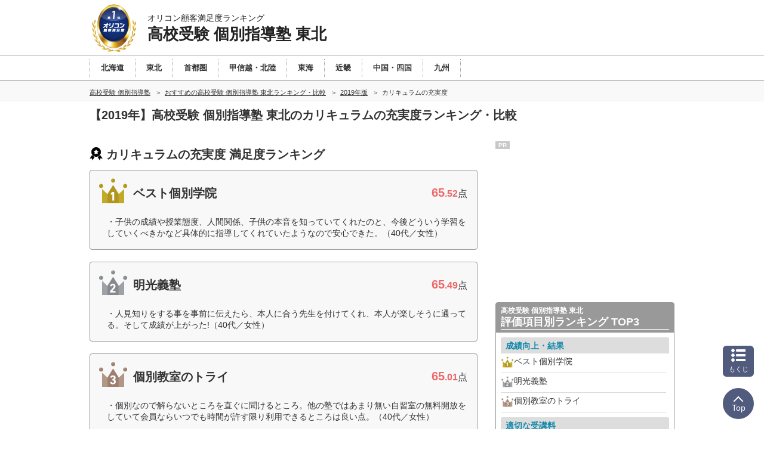

--- FILE ---
content_type: text/html; charset=Shift_JIS
request_url: https://juken.oricon.co.jp/rank-highschool-individual/tohoku/2019/evaluation-item/curriculum.html
body_size: 18124
content:
<!-- 2026-01-19 05 --><!DOCTYPE html><html lang="ja"><head prefix='og: http://ogp.me/ns# fb: http://ogp.me/ns/fb# website: http://ogp.me/ns/website#'><meta charset="shift_jis"><meta http-equiv="X-UA-Compatible" content="IE=edge,chrome=1"><meta name="viewport" content="width=device-width, initial-scale=1.0"><meta name="keywords" content="カリキュラムの充実度,高校受験 個別指導塾 東北,比較,ランキング,口コミ"><title>2019年 カリキュラムの充実度｜高校受験 個別指導塾 東北ランキング オリコン顧客満足度調査</title><meta name="description" content="日本最大級の調査規模【2019年オリコン顧客満足度ランキング】調査企業21社・実際の利用者590人に調査。ユーザーに選ばれた満足度の高い高校受験 個別指導塾 東北カリキュラムの充実度とは？高校受験 個別指導塾 東北を選ぶ前にクチコミや評判を比較しよう！"><meta property="og:type" content="website"><meta property="og:locale" content="ja_JP"><meta property="og:site_name" content="オリコン顧客満足度ランキング"><meta property="og:title" content="2019年 カリキュラムの充実度｜高校受験 個別指導塾 東北ランキング オリコン顧客満足度調査"><meta property="og:description" content="日本最大級の調査規模【2019年オリコン顧客満足度ランキング】調査企業21社・実際の利用者590人に調査。ユーザーに選ばれた満足度の高い高校受験 個別指導塾 東北カリキュラムの充実度とは？高校受験 個別指導塾 東北を選ぶ前にクチコミや評判を比較しよう！"><meta property="og:url" content="https://juken.oricon.co.jp/rank-highschool-individual/tohoku/2019/evaluation-item/curriculum.html"><meta property="og:image" content="https://life-cdn.oricon.co.jp/img/ranking-logo-sns.png" /><link rel="icon" href="/favicon.ico"><meta http-equiv="x-dns-prefetch-control" content="on">
<link rel="dns-prefetch" href="//www.googletagmanager.com" >
<link rel="dns-prefetch" href="//www.googletagservices.com" >
<link rel="dns-prefetch" href="//s.yimg.jp" >
<link rel="dns-prefetch" href="//contents.oricon.co.jp" >
<link rel="dns-prefetch" href="//life-cdn.oricon.co.jp">
<link rel="dns-prefetch" href="//google-analytics.com">
<link rel="dns-prefetch" href="//bs.nakanohito.jp" >
<link rel="dns-prefetch" href="//d-track.send.microad.jp">
<link rel="canonical" href="https://juken.oricon.co.jp/rank-highschool-individual/tohoku/2019/evaluation-item/curriculum.html"><link rel="stylesheet" type="text/css" href="//life-cdn.oricon.co.jp/css/common/normalize.css" media="all"><link rel="stylesheet" type="text/css" href="//life-cdn.oricon.co.jp/css/common/common.css" media="all"><link rel="stylesheet" type="text/css" href="//life-cdn.oricon.co.jp/css/common/ranking-index.css" media="all"><link rel="stylesheet" type="text/css" href="//life-cdn.oricon.co.jp/css/common/ranking-side.css" media="all"><link rel="stylesheet" type="text/css" href="//life-cdn.oricon.co.jp/css/common/ranking-tab-menu.css" media="all"><link rel="stylesheet" type="text/css" href="//life-cdn.oricon.co.jp/css/common/ranking-index-compact.css" media="all"><link rel="stylesheet" type="text/css" href="//life-cdn.oricon.co.jp/css/unify-design/ranking.css?upd=3" media="all"><link rel="stylesheet" href="https://life-cdn.oricon.co.jp/css/ranking/nova.css?upd=27"><link rel="stylesheet" href="https://life-cdn.oricon.co.jp/css/ranking/eclipse.css?upd=25" media="print" onload="this.media='all'"><noscript><link rel="stylesheet" href="https://life-cdn.oricon.co.jp/css/ranking/eclipse.css?upd=25"></noscript><link rel="stylesheet" type="text/css" href="//juken-cdn.oricon.co.jp/rank-highschool-individual/css/layout.css?upd=27" media="all"><script type="text/javascript" src="//life-cdn.oricon.co.jp/js/common/jquery-1.10.2.min.js"></script><script type="text/javascript" src="//life-cdn.oricon.co.jp/js/common/jquery.matchHeight-min.js"></script><script type="text/javascript" src="//life-cdn.oricon.co.jp/js/unify-design/common-compact-tab-menu.js?upd=1" charset="utf-8"></script><!--[if lt IE 9]><script src="//life-cdn.oricon.co.jp/js/common/html5shiv.min.js"></script><script src="//life-cdn.oricon.co.jp/js/common/selectivizr-min.js"></script><![endif]--><script type="text/javascript" src="//life-cdn.oricon.co.jp/js/common/ranking-common.js?upd=1" charset="utf-8"></script><script>var hash = '';</script><script type="text/javascript">

  var _gaq = _gaq || [];
  _gaq.push(['_setAccount', 'UA-33084508-17']);
  _gaq.push(['_trackPageview']);

  (function() {
    var ga = document.createElement('script'); ga.type = 'text/javascript'; ga.async = true;
    ga.src = ('https:' == document.location.protocol ? 'https://ssl' : 'http://www') + '.google-analytics.com/ga.js';
    var s = document.getElementsByTagName('script')[0]; s.parentNode.insertBefore(ga, s);
  })();

</script>

<!-- Google Tag Manager -->
<script>
var ua = navigator.userAgent;
var deviceType = (function(){
    if(ua.indexOf('iPhone') > 0 || ua.indexOf('iPod') > 0 || ua.indexOf('Android') > 0 && ua.indexOf('Mobile') > 0){
        return 'SP';
    }else if(ua.indexOf('iPad') > 0 || ua.indexOf('Android') > 0){
        return 'PC'; // tablet
    }else{
        return 'PC';
    }
})();
if(typeof hash == "undefined" ) var hash = '';
if(typeof rcd == "undefined" ) var rcd = null;
if(typeof asn == "undefined" ) var asn = null;

dataLayer = [{
 'media':'Life',
 'pagetype':'PC',
 'devicetype':deviceType,
 'contentId': null,
 'subContentId': null,
 'subCategory': null,
 'KeyCSSiteCategory':null,
 'KeyGenre': 'rank-highschool-individual/tohoku',
 'KeyType': 'RankingSub',
 'KeySearchLP': 'false',
 'KeyClientflg': null,
 'videoNews': null,
 'author': null,
 'openDate': null,
 'userAgent':ua,
 'hash' : hash,
 'rcd' : rcd,
 'asn' : asn
}];
</script>


<noscript><iframe src="//www.googletagmanager.com/ns.html?id=GTM-KQ5M3J"
height="0" width="0" style="display:none;visibility:hidden"></iframe></noscript>
<script>(function(w,d,s,l,i){w[l]=w[l]||[];w[l].push({'gtm.start':
new Date().getTime(),event:'gtm.js'});var f=d.getElementsByTagName(s)[0],
j=d.createElement(s),dl=l!='dataLayer'?'&l='+l:'';j.async=true;j.src=
'//www.googletagmanager.com/gtm.js?id='+i+dl;f.parentNode.insertBefore(j,f);
})(window,document,'script','dataLayer','GTM-KQ5M3J');</script>
<!-- End Google Tag Manager -->

<!-- microad -->
<script type="text/javascript" class="microad_blade_track">
<!--
var microad_blade_jp = microad_blade_jp || { 'params' : new Array(), 'complete_map' : new Object() };
(function() {
var param = {'co_account_id' : '13844', 'group_id' : '', 'country_id' : '1', 'ver' : '2.1.0'};
microad_blade_jp.params.push(param);

var src = (location.protocol == 'https:')
? 'https://d-track.send.microad.jp/js/blade_track_jp.js' : 'http://d-cache.microad.jp/js/blade_track_jp.js';

var bs = document.createElement('script');
bs.type = 'text/javascript'; bs.async = true;
bs.charset = 'utf-8'; bs.src = src;

var s = document.getElementsByTagName('script')[0];
s.parentNode.insertBefore(bs, s);
})();
-->
</script>
<!-- /microad -->

<!-- YDN sitegeneraltag -->
<script async src="https://s.yimg.jp/images/listing/tool/cv/ytag.js"></script>
<script>
window.yjDataLayer = window.yjDataLayer || [];
function ytag() { yjDataLayer.push(arguments); }
ytag({"type":"ycl_cookie"});
ytag({
  "type":"yjad_retargeting",
  "config":{
    "yahoo_retargeting_id": "D43W4ZO7A8",
    "yahoo_retargeting_label": ""
    /*,
    "yahoo_retargeting_page_type": "",
    "yahoo_retargeting_items":[
      {item_id: '', category_id: '', price: '', quantity: ''}
    ]*/
  }
});
</script>
<!-- /YDN sitegeneraltag -->
<script type="application/ld+json">{"@context": "https://schema.org","@type": "CreativeWork","name": "2019年 カリキュラムの充実度｜高校受験 個別指導塾 東北ランキング オリコン顧客満足度調査","alternateName": "オリコン顧客満足度ランキング","mainEntityOfPage": {"@type": "WebPage","@id": "https://juken.oricon.co.jp/rank-highschool-individual/tohoku/2019/evaluation-item/curriculum.html","reviewedBy": {"@type": "Person","name": "鈴木秀男","sameAs": "https://lab.ae.keio.ac.jp/~suzuki_lab/"}},"headline": "2019年 カリキュラムの充実度｜高校受験 個別指導塾 東北ランキング オリコン顧客満足度調査","image": {"@type": "ImageObject","url": "https://life.oricon.co.jp/img/cs_logo_sns.gif","width": 200,"height": 200},"publisher": {"@type": "Organization","name": "株式会社oricon ME","logo": {"@type": "ImageObject","url": "https://life.oricon.co.jp/img/cs_logo_sns.gif","width": 200,"height": 200}},"author": {"@type": "Person","name": "-"},"description": "日本最大級の調査規模【2019年オリコン顧客満足度ランキング】調査企業21社・実際の利用者590人に調査。ユーザーに選ばれた満足度の高い高校受験 個別指導塾 東北カリキュラムの充実度とは？高校受験 個別指導塾 東北を選ぶ前にクチコミや評判を比較しよう！"}</script><script type="application/ld+json">{"@context": "https://schema.org","@type": "BreadcrumbList","itemListElement": [{"@type": "ListItem","position": 1,"name": "オリコン顧客満足度ランキング","item": "https://life.oricon.co.jp/"},{"@type": "ListItem","position": 2,"name": "高校受験 個別指導塾ランキング・比較","item": "https://juken.oricon.co.jp/rank-highschool-individual/"},{"@type": "ListItem","position": 3,"name": "おすすめの高校受験 個別指導塾 東北ランキング・比較","item": "https://juken.oricon.co.jp/rank-highschool-individual/tohoku/"},{"@type": "ListItem","position": 4,"name": "2019年版","item": "https://juken.oricon.co.jp/rank-highschool-individual/tohoku/2019/"},{"@type": "ListItem","position": 5,"name": "高校受験 個別指導塾 東北のカリキュラムの充実度ランキング・口コミ情報","item": "https://juken.oricon.co.jp/rank-highschool-individual/tohoku/2019/evaluation-item/curriculum.html"}]}</script><script type="application/ld+json">{"@context": "https://schema.org","@type": "ItemList","itemListOrder": "https://schema.org/ItemListOrderDescending","name": "高校受験 個別指導塾 東北 カリキュラムの充実度 オリコン顧客満足度ランキング","url": "https://juken.oricon.co.jp/rank-highschool-individual/tohoku/evaluation-item/curriculum.html","itemListElement": [{"@type": "ListItem","position": 1,"url": "https://juken.oricon.co.jp/rank-highschool-individual/tohoku/company/best-kobetsu/","name": "1位 ベスト個別学院","description": "高校受験を対象とする個別指導塾に通年通学している（したことのある）現役中学生/高校生の保護者590人による、高校受験 個別指導塾 東北別 比較・評判の内、ベスト個別学院を選んだ利用者の声や各項目の得点を紹介。"},{"@type": "ListItem","position": 2,"url": "https://juken.oricon.co.jp/rank-highschool-individual/tohoku/company/meikogijuku/","name": "2位 明光義塾","description": "高校受験を対象とする個別指導塾に通年通学している（したことのある）現役中学生/高校生の保護者590人による、高校受験 個別指導塾 東北別 比較・評判の内、明光義塾を選んだ利用者の声や各項目の得点を紹介。"},{"@type": "ListItem","position": 3,"url": "https://juken.oricon.co.jp/rank-highschool-individual/tohoku/company/kobekyo/","name": "3位 個別教室のトライ","description": "高校受験を対象とする個別指導塾に通年通学している（したことのある）現役中学生/高校生の保護者590人による、高校受験 個別指導塾 東北別 比較・評判の内、個別教室のトライを選んだ利用者の声や各項目の得点を紹介。"},{"@type": "ListItem","position": 4,"url": "https://juken.oricon.co.jp/rank-highschool-individual/tohoku/company/eichikan/","name": "4位 英智個別指導スクール","description": "高校受験を対象とする個別指導塾に通年通学している（したことのある）現役中学生/高校生の保護者590人による、高校受験 個別指導塾 東北別 比較・評判の内、英智個別指導スクールを選んだ利用者の声や各項目の得点を紹介。"},{"@type": "ListItem","position": 5,"url": "https://juken.oricon.co.jp/rank-highschool-individual/tohoku/company/navi/","name": "5位 ナビ個別指導学院","description": "高校受験を対象とする個別指導塾に通年通学している（したことのある）現役中学生/高校生の保護者590人による、高校受験 個別指導塾 東北別 比較・評判の内、ナビ個別指導学院を選んだ利用者の声や各項目の得点を紹介。"}]}</script></head><body class="layout-2col ranking-page rank-highschool-individual_tohoku rank-juken has_index has_parent archive dir-evaluation-item"><script>
var GPT_Setting_Level = 'Ranking';
var GPT_Setting_KeyDomain = ['juken.oricon.co.jp'];
var GPT_Setting_KeyGenre = ['rank-highschool-individual/tohoku'];
var GPT_Setting_KeyType = ['RankingSub'];
var GPT_Setting_KeySearchLP = ['false'];
var GPT_Setting_KeyCSSiteCategory = ['null'];
var GPT_Setting_KeyClientflg = ['null'];
</script>
<script async='async' src='https://www.googletagservices.com/tag/js/gpt.js'></script>
<script>
  var googletag = googletag || {};
  googletag.cmd = googletag.cmd || [];
</script>

<script>

  var GPT_Setting_KeyDevice = ['PC'];

  if(typeof GPT_Setting_KeyCSSiteCategory == "undefined") var GPT_Setting_KeyCSSiteCategory = null;
  if(typeof GPT_Setting_KeyClientflg == "undefined") var GPT_Setting_KeyClientflg = null;
  
  googletag.cmd.push(function() {
    googletag.defineSlot('/90608236/div-gpt-ad-CS-PC-' + GPT_Setting_Level + '-BigBanner-1', [[728, 90], [970, 250]], 'div-gpt-ad-CS-PC-BigBanner-1').setTargeting('KeySlot', ['PC-BigBanner']).addService(googletag.pubads());
    googletag.defineSlot('/90608236/div-gpt-ad-CS-PC-' + GPT_Setting_Level + '-GateLeft-1', [160, 600], 'div-gpt-ad-CS-PC-GateLeft-1').setTargeting('KeySlot', ['PC-GateLeft']).addService(googletag.pubads());
    googletag.defineSlot('/90608236/div-gpt-ad-CS-PC-' + GPT_Setting_Level + '-GateRight-1', [160, 600], 'div-gpt-ad-CS-PC-GateRight-1').setTargeting('KeySlot', ['PC-GateRight']).addService(googletag.pubads());
    googletag.defineSlot('/90608236/div-gpt-ad-CS-PC-' + GPT_Setting_Level + '-Rectangle1-1', [[250, 250], [300, 250]], 'div-gpt-ad-CS-PC-Rectangle1-1').setTargeting('KeySlot', ['PC-Rectangle1']).addService(googletag.pubads());
    googletag.defineSlot('/90608236/div-gpt-ad-CS-PC-' + GPT_Setting_Level + '-Rectangle2-1', [[250, 250], [300, 250]], 'div-gpt-ad-CS-PC-Rectangle2-1').setTargeting('KeySlot', ['PC-Rectangle2']).addService(googletag.pubads());
    googletag.defineSlot('/90608236/div-gpt-ad-CS-PC-' + GPT_Setting_Level + '-Rectangle3-1', [[250, 250], [300, 250]], 'div-gpt-ad-CS-PC-Rectangle3-1').setTargeting('KeySlot', ['PC-Rectangle3']).addService(googletag.pubads());
    googletag.defineSlot('/90608236/div-gpt-ad-CS-PC-' + GPT_Setting_Level + '-Rectangle4-1', [[250, 250], [300, 250]], 'div-gpt-ad-CS-PC-Rectangle4-1').setTargeting('KeySlot', ['PC-Rectangle4']).addService(googletag.pubads());
    googletag.pubads().enableSingleRequest();
    googletag.pubads().setTargeting('KeyType', GPT_Setting_KeyType).setTargeting('KeyGenre', GPT_Setting_KeyGenre).setTargeting('KeyDomain', GPT_Setting_KeyDomain).setTargeting('KeySearchLP', GPT_Setting_KeySearchLP).setTargeting('KeyDevice', GPT_Setting_KeyDevice).setTargeting('KeyCSSiteCategory', GPT_Setting_KeyCSSiteCategory).setTargeting('KeyClientflg', GPT_Setting_KeyClientflg);
    googletag.enableServices();
  });
</script>

<!-- /90608236/CS-PC-GateLeft -->
<div class="side-long-banner" style="height:600px; width:160px; position:fixed; top:0px; z-index:10001; margin-top:0px; visibility:visible; right:50%; margin-right: 496px; text-align: right; display: none;">
<div id="div-gpt-ad-CS-PC-GateLeft-1" >
<script>
googletag.cmd.push(function() { googletag.display('div-gpt-ad-CS-PC-GateLeft-1'); });
</script>
</div>
</div>

<script>
$(function() {
	var topBtn = $('.side-long-banner');	
	topBtn.hide();
	$(window).scroll(function () {
		if ($(this).scrollTop() > 50) {
			topBtn.fadeIn();
		} else {
			topBtn.fadeOut();
		}
	});
});
</script>
<!-- /90608236/CS-PC-GateRight -->
<div class="side-long-banner" style="height:600px; width:160px; position:fixed; top:0px; z-index:10001; margin-top:0px; visibility:visible; left:50%; margin-left: 496px; text-align: left; display: none;">
	<div id="div-gpt-ad-CS-PC-GateRight-1" >
	<script>
	googletag.cmd.push(function() { googletag.display('div-gpt-ad-CS-PC-GateRight-1'); });
	</script>
	</div>
	</div>
	
	<script>
	$(function() {
		var topBtn = $('.side-long-banner');	
		topBtn.hide();
		$(window).scroll(function () {
			if ($(this).scrollTop() > 50) {
				topBtn.fadeIn();
			} else {
				topBtn.fadeOut();
			}
		});
	});
	</script><div id="floating-header"><header id="header"><div class="inner"><div id="logo"><a href="https://life.oricon.co.jp/"><img src="https://life-cdn.oricon.co.jp/img/common/logo-header-csr.png" alt="オリコン顧客満足度ランキング"></a></div><div class="current"><a href="https://juken.oricon.co.jp/rank-highschool-individual/tohoku/"><p class="global-header-copy">オリコン顧客満足度ランキング</p><p class="global-header-ranking-name">高校受験 個別指導塾 東北</p></a></div></div></header><nav id="global-nav"><ul class="parent" style="text-align:left;"><li><a href="/rank-highschool-individual/hokkaido/2019/"><span style="padding: 0 18px;">北海道</span></a></li><li><a href="/rank-highschool-individual/tohoku/2019/"><span style="padding: 0 18px;">東北</span></a></li><li><a href="/rank-highschool-individual/syutoken/2019/"><span style="padding: 0 18px;">首都圏</span></a></li><li><a href="/rank-highschool-individual/koshinetsu-hokuriku/2019/"><span style="padding: 0 18px;">甲信越・北陸</span></a></li><li><a href="/rank-highschool-individual/tokai/2019/"><span style="padding: 0 18px;">東海</span></a></li><li><a href="/rank-highschool-individual/kinki/2019/"><span style="padding: 0 18px;">近畿</span></a></li><li><a href="/rank-highschool-individual/chugoku-shikoku/2019/"><span style="padding: 0 18px;">中国・四国</span></a></li><li><a href="/rank-highschool-individual/kyusyu/2019/"><span style="padding: 0 18px;">九州</span></a></li></ul></nav><div class="header-breadcrumb"><nav class="breadcrumb-list-box"><ol class="breadcrumb-list"><li><a href="https://juken.oricon.co.jp/rank-highschool-individual/"><span>高校受験 個別指導塾</span></a></li><li><a href="https://juken.oricon.co.jp/rank-highschool-individual/tohoku/"><span>おすすめの高校受験 個別指導塾 東北ランキング・比較</span></a></li><li><a href="https://juken.oricon.co.jp/rank-highschool-individual/tohoku/2019/"><span>2019年版</span></a></li><li><span>カリキュラムの充実度</span></li></ol></nav></div></div><div class="header-ranking-detail"><!-- top/ranking-title --><h1 class="ranking-title">【2019年】高校受験 個別指導塾 東北のカリキュラムの充実度ランキング・比較</h1></div><div class="contents"><div class="main-contents"><header class="ranking-header"><h2>カリキュラムの充実度 満足度ランキング</h2></header><section class="ranking" id="ranking-rankin"><article class="ranking-box no-client best-kobetsu archive" itemprop="itemListElement" itemscope itemtype="http://schema.org/ListItem" id="company-best-kobetsu"><header class="box-header archive"><div class="box-left"><p class="icon"><img src="https://life-cdn.oricon.co.jp/img/common/icon-rank-gold.png" class="crown" width="52" height="52" alt="1位"></p><h3 itemprop="name">ベスト個別学院</h3></div><div class="box-right"><p class="score-point"><strong><span>65</span>.52</strong>点</p></div></header><div class="box-voice"><div class="box-voice-txt"><p>子供の成績や授業態度、人間関係、子供の本音を知っていてくれたのと、今後どういう学習をしていくべきかなど具体的に指導してくれていたようなので安心できた。（40代／女性）</p></div></div></article><article class="ranking-box no-client meikogijuku archive" itemprop="itemListElement" itemscope itemtype="http://schema.org/ListItem" id="company-meikogijuku"><header class="box-header archive"><div class="box-left"><p class="icon"><img src="https://life-cdn.oricon.co.jp/img/common/icon-rank-silver.png" class="crown" width="52" height="52" alt="2位"></p><h3 itemprop="name">明光義塾</h3></div><div class="box-right"><p class="score-point"><strong><span>65</span>.49</strong>点</p></div></header><div class="box-voice"><div class="box-voice-txt"><p>人見知りをする事を事前に伝えたら、本人に合う先生を付けてくれ、本人が楽しそうに通ってる。そして成績が上がった!（40代／女性）</p></div></div></article><article class="ranking-box no-client kobekyo archive" itemprop="itemListElement" itemscope itemtype="http://schema.org/ListItem" id="company-kobekyo"><header class="box-header archive"><div class="box-left"><p class="icon"><img src="https://life-cdn.oricon.co.jp/img/common/icon-rank-bronze.png" class="crown" width="52" height="52" alt="3位"></p><h3 itemprop="name">個別教室のトライ</h3></div><div class="box-right"><p class="score-point"><strong><span>65</span>.01</strong>点</p></div></header><div class="box-voice"><div class="box-voice-txt"><p>個別なので解らないところを直ぐに聞けるところ。他の塾ではあまり無い自習室の無料開放をしていて会員ならいつでも時間が許す限り利用できるところは良い点。（40代／女性）</p></div></div></article><article class="ranking-box no-client eichikan archive" itemprop="itemListElement" itemscope itemtype="http://schema.org/ListItem" id="company-eichikan"><header class="box-header archive"><div class="box-left"><p class="icon"><img src="https://life-cdn.oricon.co.jp/img/common/icon-rank04.png" width="26" height="26" alt="4位"></p><h3 itemprop="name">英智個別指導スクール</h3></div><div class="box-right"><p class="score-point"><strong><span>62</span>.44</strong>点</p></div></header><div class="box-voice"><div class="box-voice-txt"><p>マンツーマンでの授業なので、わからない点は直ぐに聞くことができる。通塾の予定の変更等、臨機応変に対応してもらえる。（40代／女性）</p></div></div></article><article class="ranking-box no-client navi archive" itemprop="itemListElement" itemscope itemtype="http://schema.org/ListItem" id="company-navi"><header class="box-header archive"><div class="box-left"><p class="icon"><img src="https://life-cdn.oricon.co.jp/img/common/icon-rank05.png" width="26" height="26" alt="5位"></p><h3 itemprop="name">ナビ個別指導学院</h3></div><div class="box-right"><p class="score-point"><strong><span>58</span>.98</strong>点</p></div></header><div class="box-voice"><div class="box-voice-txt"><p>講師の先生、塾長共に子どものことをわかっており、適切なアドバイスをもらうことができた。またその子にあった、講師の先生をつけてくれ、子どもも安心して行くことができた。（40代／女性）</p></div></div></article></section><!-- ranking annotation -->
<div class="footer-ranking-public-st" id="ranking-overview"><p>オリコンランキングは、株式会社オリコンを前身企業に1967年よりスタート。2006年からは顧客満足度調査を開始。高校受験 個別指導塾 東北は、2018年よりランキングを発表しています。</p></div><section class="summary-box"><div class="summary-text"><p>オリコン顧客満足度調査では、実際にサービスを利用した<span class="txt-bold">590</span>人にアンケート調査を実施。<br />満足度に関する回答を基に、調査企業<span class="txt-bold">21</span>社を対象にした「<span class="txt-bold">高校受験 個別指導塾 東北</span>」ランキングを発表しています。<br /><br />総合満足度だけでなく、様々な切り口から「<span class="txt-bold">高校受験 個別指導塾 東北</span>」を評価。さらに回答者の口コミや評判といった、実際のユーザーの声も掲載しています。<br /><br />サービス検討の際、“ユーザー満足度”からも比較することで「<span class="txt-bold">高校受験 個別指導塾 東北</span>」選びにお役立てください。</p></div></section><style>.sort-nav {margin-top: 36px;}.sort-nav .intro-text {margin-top: 5px; font-size: 13px;}</style><div class="sort-nav sub-content" id="sort-nav"><h2>項目別ランキング一覧</h2><p class="intro-text">高校受験 個別指導塾 東北の顧客満足度を項目別に並び替えて比較することが出来ます。</p><table><tr><th>TOP</th><td><span><a href="/rank-highschool-individual/tohoku/2019/">総合ランキング</a></span></td></tr><tr><th style="white-space:nowrap;">評価項目別<br />ランキング</th><td><span><a href="/rank-highschool-individual/tohoku/2019/evaluation-item/result.html">成績向上・結果</a></span><span><a href="/rank-highschool-individual/tohoku/2019/evaluation-item/cost.html">適切な受講料</a></span><span><a href="/rank-highschool-individual/tohoku/2019/evaluation-item/lecturer.html">講師</a></span><span style="font-weight:bold;">カリキュラムの充実度</span><span><a href="/rank-highschool-individual/tohoku/2019/evaluation-item/study-room.html">自習室の使いやすさ</a></span><span><a href="/rank-highschool-individual/tohoku/2019/evaluation-item/equipment.html">教室の設備・雰囲気</a></span><span><a href="/rank-highschool-individual/tohoku/2019/evaluation-item/access.html">通いやすさ・治安</a></span><span><a href="/rank-highschool-individual/tohoku/2019/evaluation-item/staff.html">スタッフ</a></span><span><a href="/rank-highschool-individual/tohoku/2019/evaluation-item/information.html">入試情報</a></span></td></tr><tr><th style="white-space:nowrap;">都道府県別<br />ランキング</th><td><span><a href="/rank-highschool-individual/tohoku/2019/area/">宮城県</a></span><span><a href="/rank-highschool-individual/tohoku/2019/area/fukushima.html">福島県</a></span></td></tr></table></div><!-- ★ ranking-contents-dessert [pc] --><div style="margin:20px 0;"><a href="https://cs.oricon.co.jp/data/report/?cat_id=bottom_banner" target="_blank"><img src="//life-cdn.oricon.co.jp/img/banner-data-report-rb.jpg" alt="法人のお客様へ　調査データのご提供｜オリコン顧客満足度" /></a></div><div style="margin-bottom:20px; text-align:center;"><a href="http://omr.oricon.co.jp/?cat_id=cs_rank" target="_blank"><img src="//life-cdn.oricon.co.jp/img/banner-omr.jpg" alt="モニター会員登録の案内｜オリコン顧客満足度" /></a></div>		<section class="relation-link-area cf">
			<h4>高校受験 個別指導塾関連ランキング</h4>
			<div class="relation-link-list">
				<h5>高校受験 個別指導塾</h5>
				<ul>
					<li><a href="/rank-highschool-individual/hokkaido/">北海道</a></li>
					<li><a href="/rank-highschool-individual/tohoku/">東北</a></li>
					<li><a href="/rank-highschool-individual/kitakanto/">北関東</a></li>
					<li><a href="/rank-highschool-individual/syutoken/">首都圏</a></li>
					<li><a href="/rank-highschool-individual/koshinetsu-hokuriku/">甲信越・北陸</a></li>
					<li><a href="/rank-highschool-individual/tokai/">東海</a></li>
					<li><a href="/rank-highschool-individual/kinki/">近畿</a></li>
					<li><a href="/rank-highschool-individual/chugoku-shikoku/">中国・四国</a></li>
					<li><a href="/rank-highschool-individual/kyusyu/">九州・沖縄</a></li>
				</ul>
			</div>
		</section></div><div class="side-contents"><!-- /90608236/CS-PC-Rectangle1 -->
<div class="ad-bnr-box">
<span class="pr-label">PR</span>
<div id="div-gpt-ad-CS-PC-Rectangle1-1" class="ad-bnr" style="min-height:250px;">
<script>
googletag.cmd.push(function() { googletag.display('div-gpt-ad-CS-PC-Rectangle1-1'); });
</script>
</div>    
</div>    

<style>
 .ad-bnr-box {
 position: relative;
 }

 .ad-bnr-box .pr-label {
 position: absolute;
 top: 0px;
 left: 0px;
 background:rgba(145, 145, 145, 0.5);
 color: #fff;
 font-size: 10px;
 font-weight: bold;
 padding: 1px 5px;
 }
 </style>
<style>.side-contents .feature-box.separate {border:1px solid #999; border-radius:4px 4px 0 0; background:none; padding-top:0;}.side-contents .feature-box.separate .ttl {background-color:#999; padding:6px 8px 3px 8px;}.side-contents .feature-box.separate .ttl .ttl-ranking-name {display:block; color:#fff; font-size:12px;}.side-contents .feature-box.separate .ttl .ttl-ranking-item {display:block; color:#fff; font-size:18px; border-bottom:1px solid #fff; margin-bottom:2px;}.side-contents .feature-box.separate .box.side-ranking {margin:8px; padding:0;}</style><aside class="feature-box separate"><h3 class="ttl"><span class="ttl-ranking-name">高校受験 個別指導塾 東北</span><span class="ttl-ranking-item">評価項目別ランキング TOP3</span></h3><div class="box side-ranking"><article><header><p class="evaluation-name"><a href="/rank-highschool-individual/tohoku/2019/evaluation-item/result.html">成績向上・結果</a></p></header><ul><li class="side-ranking-list"><img src="//life-cdn.oricon.co.jp/img/common/icon-rank1.png" alt="1位">ベスト個別学院</li><li class="side-ranking-list"><img src="//life-cdn.oricon.co.jp/img/common/icon-rank2.png" alt="2位">明光義塾</li><li class="side-ranking-list"><img src="//life-cdn.oricon.co.jp/img/common/icon-rank3.png" alt="3位">個別教室のトライ</li></ul></article></div><div class="box side-ranking"><article><header><p class="evaluation-name"><a href="/rank-highschool-individual/tohoku/2019/evaluation-item/cost.html">適切な受講料</a></p></header><ul><li class="side-ranking-list"><img src="//life-cdn.oricon.co.jp/img/common/icon-rank1.png" alt="1位">ベスト個別学院</li><li class="side-ranking-list"><img src="//life-cdn.oricon.co.jp/img/common/icon-rank2.png" alt="2位">個別教室のトライ</li><li class="side-ranking-list"><img src="//life-cdn.oricon.co.jp/img/common/icon-rank3.png" alt="3位">明光義塾</li></ul></article></div><div class="box side-ranking"><article><header><p class="evaluation-name"><a href="/rank-highschool-individual/tohoku/2019/evaluation-item/lecturer.html">講師</a></p></header><ul><li class="side-ranking-list"><img src="//life-cdn.oricon.co.jp/img/common/icon-rank1.png" alt="1位">明光義塾</li><li class="side-ranking-list"><img src="//life-cdn.oricon.co.jp/img/common/icon-rank2.png" alt="2位">個別教室のトライ</li><li class="side-ranking-list"><img src="//life-cdn.oricon.co.jp/img/common/icon-rank3.png" alt="3位">ベスト個別学院</li></ul></article></div><div class="box side-ranking"><article><header><p class="evaluation-name"><a href="/rank-highschool-individual/tohoku/2019/evaluation-item/curriculum.html">カリキュラムの充実度</a></p></header><ul><li class="side-ranking-list"><img src="//life-cdn.oricon.co.jp/img/common/icon-rank1.png" alt="1位">ベスト個別学院</li><li class="side-ranking-list"><img src="//life-cdn.oricon.co.jp/img/common/icon-rank2.png" alt="2位">明光義塾</li><li class="side-ranking-list"><img src="//life-cdn.oricon.co.jp/img/common/icon-rank3.png" alt="3位">個別教室のトライ</li></ul></article></div><div class="box side-ranking"><article><header><p class="evaluation-name"><a href="/rank-highschool-individual/tohoku/2019/evaluation-item/study-room.html">自習室の使いやすさ</a></p></header><ul><li class="side-ranking-list"><img src="//life-cdn.oricon.co.jp/img/common/icon-rank1.png" alt="1位">明光義塾</li><li class="side-ranking-list"><img src="//life-cdn.oricon.co.jp/img/common/icon-rank2.png" alt="2位">英智個別指導スクール</li><li class="side-ranking-list"><img src="//life-cdn.oricon.co.jp/img/common/icon-rank3.png" alt="3位">ベスト個別学院</li></ul></article></div><div class="box side-ranking"><article><header><p class="evaluation-name"><a href="/rank-highschool-individual/tohoku/2019/evaluation-item/equipment.html">教室の設備・雰囲気</a></p></header><ul><li class="side-ranking-list"><img src="//life-cdn.oricon.co.jp/img/common/icon-rank1.png" alt="1位">明光義塾</li><li class="side-ranking-list"><img src="//life-cdn.oricon.co.jp/img/common/icon-rank2.png" alt="2位">英智個別指導スクール</li><li class="side-ranking-list"><img src="//life-cdn.oricon.co.jp/img/common/icon-rank3.png" alt="3位">ベスト個別学院</li></ul></article></div><div class="box side-ranking"><article><header><p class="evaluation-name"><a href="/rank-highschool-individual/tohoku/2019/evaluation-item/access.html">通いやすさ・治安</a></p></header><ul><li class="side-ranking-list"><img src="//life-cdn.oricon.co.jp/img/common/icon-rank1.png" alt="1位">明光義塾</li><li class="side-ranking-list"><img src="//life-cdn.oricon.co.jp/img/common/icon-rank2.png" alt="2位">個別教室のトライ</li><li class="side-ranking-list"><img src="//life-cdn.oricon.co.jp/img/common/icon-rank3.png" alt="3位">英智個別指導スクール</li></ul></article></div><div class="box side-ranking"><article><header><p class="evaluation-name"><a href="/rank-highschool-individual/tohoku/2019/evaluation-item/staff.html">スタッフ</a></p></header><ul><li class="side-ranking-list"><img src="//life-cdn.oricon.co.jp/img/common/icon-rank1.png" alt="1位">明光義塾</li><li class="side-ranking-list"><img src="//life-cdn.oricon.co.jp/img/common/icon-rank2.png" alt="2位">英智個別指導スクール</li><li class="side-ranking-list"><img src="//life-cdn.oricon.co.jp/img/common/icon-rank3.png" alt="3位">ベスト個別学院</li></ul></article></div><div class="box side-ranking"><article><header><p class="evaluation-name"><a href="/rank-highschool-individual/tohoku/2019/evaluation-item/information.html">入試情報</a></p></header><ul><li class="side-ranking-list"><img src="//life-cdn.oricon.co.jp/img/common/icon-rank1.png" alt="1位">明光義塾</li><li class="side-ranking-list"><img src="//life-cdn.oricon.co.jp/img/common/icon-rank2.png" alt="2位">ベスト個別学院</li><li class="side-ranking-list"><img src="//life-cdn.oricon.co.jp/img/common/icon-rank3.png" alt="3位">個別教室のトライ</li></ul></article></div></aside>


<div class="contents-bnr">
	<a href="https://cs.oricon.co.jp/"><img src="//life-cdn.oricon.co.jp/img/index/banner/bnr-about-ocs.png" alt="オリコン顧客満足度調査とは" width="300" height="80"></a>
</div>


<!-- /90608236/CS-PC-Rectangle2 -->
<div class="ad-bnr-box">
<span class="pr-label">PR</span>
<div id="div-gpt-ad-CS-PC-Rectangle2-1" class="ad-bnr" style="min-height:250px;">
<script>
googletag.cmd.push(function() { googletag.display('div-gpt-ad-CS-PC-Rectangle2-1'); });
</script>
</div>
</div>


<style>
 .ad-bnr-box {
 position: relative;
 }

 .ad-bnr-box .pr-label {
 position: absolute;
 top: 0px;
 left: 0px;
 background:rgba(145, 145, 145, 0.5);
 color: #fff;
 font-size: 10px;
 font-weight: bold;
 padding: 1px 5px;
 }
 </style>


<aside class="feature-box"><p style="font-size:8px;">当サイトで公開されている情報（文字、写真、イラスト、画像データ等）及びこれらの配置・編集および構造などについての著作権は株式会社oricon MEに帰属しております。これらの情報を権利者の許可なく無断転載・複製などの二次利用を行うことは固く禁じております。<br />当サイトで掲載しているすべての情報やデータは、当社の調査に基づいた結果から作成したものとなりますが、サービスへの感想については、サービスの利用者が提出された見解・感想となっており、当社の見解・意見ではないことをご理解いただいた上でご覧ください。</p></aside></div></div><article class="detail_inquiry" id="detail_inquiry"><section class="detail_inquiry_section cf"><h2><span>調査概要</span></h2><div class="detail_inquiry_box cf"><p class="detail_inquiry_num">サンプル数<br /><strong>590</strong>人</p><p class="detail_inquiry_catch">この高校受験 個別指導塾 東北ランキングは、<br />オリコンの以下の調査に基づいています。</p></div></section><section class="detail_inquiry_section cf"><div class="detail_inquiry_text cf eins"><dl class="cf lt"><dt>事前調査</dt><dd>2019/03/22～2019/06/24</dd><dt>更新日</dt><dd>2019/11/01</dd><dt>サンプル数</dt><dd>590人（北海道／東北／首都圏／甲信越・北陸／東海／近畿／中国・四国／九州を含む全国調査における総サンプル数12,782人）</dd><dt>規定人数</dt><dd>50人以上</dd><dt>調査企業数</dt><dd>21社</dd><dt>定義</dt><dd>中学生を対象に高校受験を目的とした個別指導を行っている塾。<br />
以下は対象外とする。<br />
・高校受験向けではない塾<br />
・中高一貫校生向けの塾<br />
・一部の教科のみを扱っている塾<br />
・学校内個別指導塾</dd></dl><dl class="cf rt"><dt>調査期間</dt><dd>2019/06/25～2019/07/29<br />
2018/07/18～2018/07/30<br />
2017/07/20～2017/08/07</dd><dt>調査対象者</dt><dd><span>性別：指定なし</span><span>年齢：現役中学生を持つ保護者：男性32歳以上、女性30歳以上/現役高校生を持つ保護者：男性35歳以上、女性33歳以上</span><span>地域：東北（青森県、岩手県、宮城県、秋田県、山形県、福島県）</span><span>条件：高校受験を対象とする個別指導塾に通年通学している（したことのある）現役中学生/高校生の保護者</span></dd></dl></div><p>※オリコン顧客満足度ランキングは、データクリーニング（回収したデータから不正回答や異常値を排除）<br />　および調査対象者条件から外れた回答を除外した上で作成しています。<br />※「総合ランキング」、「評価項目別」、部門の「業態別」においては有効回答者数が規定人数を満たした企業のみランクイン対象となります。その他の部門においては有効回答者数が規定人数の半数以上の企業がランクイン対象となります。<br />※総合得点が60.00点以上で、他人に薦めたくないと回答した人の割合が基準値以下の企業がランクイン対象となります。<br /><a href="https://cs.oricon.co.jp/method/" target="_blank">≫ 詳細はこちら</a></p></section></article><!-- old-link apple --><article class="old-link-article"><section class="old-link-section"><h3>過去ランキング</h3><p style="width:auto;"><a href="/rank-highschool-individual/tohoku/2024/">2024年</a><span> / </span><a href="/rank-highschool-individual/tohoku/2023/">2023年</a><span> / </span><a href="/rank-highschool-individual/tohoku/2022/">2022年</a><span> / </span><a href="/rank-highschool-individual/tohoku/2021/">2021年</a><span> / </span><a href="/rank-highschool-individual/tohoku/2020/">2020年</a><span> / </span><a href="/rank-highschool-individual/tohoku/2019/">2019年</a><span> / </span><a href="/rank-highschool-individual/tohoku/2018/">2018年</a></p></section></article><style>.recommend-intention-article {background: #f6f6f6; overflow: hidden;}.recommend-intention-section {width: 980px; margin: 0 auto; padding: 0; text-align: left;}.recommend-intention-section h2 {margin: 70px 0 10px; padding: 10px; border-bottom: 1px solid #ccc; font-size: 129%; font-weight: bold; background-color: #ddd; color: #fff;}.detail_inquiry_section #recommend-intention h2, .detail_inquiry_section #revisit-intention h2, .detail_inquiry_section #persistence-intention h2, .detail_inquiry_section #improve-intention h2, .detail_inquiry_section #sinkin-intention h2 {margin:70px 0 10px;	padding:10px; border-bottom:1px solid #ccc;	font-size:129%;	font-weight:bold; background-color:#ddd;}.detail_inquiry_section #recommend-intention .detail_inquiry_text p, .detail_inquiry_section #revisit-intention .detail_inquiry_text p, .detail_inquiry_section #persistence-intention .detail_inquiry_text p, .detail_inquiry_section #improve-intention .detail_inquiry_text p, .detail_inquiry_section #sinkin-intention .detail_inquiry_text p  {width:100%;}#recommend-intention span, #revisit-intention span, #persistence-intention span, #improve-intention span, #sinkin-intention span {display:block; text-align:center;}#recommend-intention span img.result-table, #revisit-intention span img.result-table, #persistence-intention span img.result-table, #improve-intention span img.result-table, #sinkin-intention span img.result-table {max-width:980px;}#recommend-intention span.text-color-a,#persistence-intention span.text-color-a,#improve-intention span.text-color-a,#sinkin-intention span.text-color-a {color:#2678de; font-weight:bold; display:inline;}#recommend-intention span.text-color-b,#persistence-intention span.text-color-b,#improve-intention span.text-color-b,#sinkin-intention span.text-color-b {color:#27c9a5; font-weight:bold; display:inline;}#recommend-intention span.text-color-d,#persistence-intention span.text-color-d,#improve-intention span.text-color-d,#sinkin-intention span.text-color-d {color:#6da238; font-weight:bold; display:inline;}#recommend-intention span.text-color-e,#persistence-intention span.text-color-e,#improve-intention span.text-color-e,#sinkin-intention span.text-color-e {color:#c19430; font-weight:bold; display:inline;}.text-intention-caution {font-size:11px; margin-top:15px;}</style><article class="recommend-intention-article"><section class="recommend-intention-section"><div id="recommend-intention"><h2>推奨意向</h2><div class="detail_inquiry_text link_text cf"><p>調査企業のサービス利用者に、「どの程度その企業のサービスを推奨したいか」について「<span class="text-color-a">A:とても薦めたい</span>」「<span class="text-color-b">B:まあ薦めたい</span>」「<span class="text-color-d">C:あまり薦めたくない</span>」「<span class="text-color-e">D:全く薦めたくない</span>」の4段階で評価をしてもらい、「<span class="text-color-a">A:とても薦めたい</span>」「<span class="text-color-b">B:まあ薦めたい</span>」と回答した人の割合で算出しています。<br /><!--<br /><span><img src="//life-cdn.oricon.co.jp/img/unify-design/recommend-intention-logic.png" alt="推奨意向" /></span>-->※10段階聴取については、A=9-10回答、B=6-8回答、C=3-5回答、D=1-2回答として割合を算出しております。<br /><br />商標対象は、回答者数が50人以上の企業です。<br /><br /><span><img src="//juken-cdn.oricon.co.jp/rank-highschool-individual/tohoku/img/common/recommend-intention-2019.png" class="result-table" alt="表：推奨意向" /></span></p></div></div></section></article><article class="technical-advicer" id="technical-advicer"><section class="detail_inquiry_section cf inquiry-technical-advicer"><h3>ランキング監修</h3><div class="author cf"><div class="person-image"><img src="https://life-cdn.oricon.co.jp/img/common/technical-profile-suzuki.png" alt="ランキング監修 慶應義塾大学理工学部教授　鈴木秀男｜オリコン顧客満足度" width="226" height="226" loading="lazy"></div><div class="person-info"><p class="name"><span class="status">慶應義塾大学理工学部教授／内閣府 上席科学技術政策フェロー（非常勤）</span>鈴木秀男</p><dl class="history"><dt>【経歴】</dt><dd>1989年慶應義塾大学理工学部管理工学科卒業。<br>1992年ロチェスター大学経営大学院修士課程修了。<br>1996年東京工業大学大学院理工学研究科博士課程経営工学専攻修了。博士（工学）取得。<br>1996年筑波大学社会工学系・講師。2002年6月同助教授。<br>2008年4月慶應義塾大学理工学部管理工学科・准教授。2011年4月同教授、現在に至る。<br>2023年4月内閣府 科学技術・イノベーション推進事務局参事官（インフラ・防災担当）付上席科学技術政策フェロー（非常勤）<br>研究分野は応用統計解析、品質管理、マーケティング。<br /><a href="https://lab.ae.keio.ac.jp/~suzuki_lab/" target="_blank" class="person-url">≫ 鈴木研究室についての詳細はこちら</a></dd></dl></div></div></section></article><div class="share-block-cover"><div class="share-block"><script type="text/javascript" src="https://life-cdn.oricon.co.jp/js/sbm_rn.js"></script></div></div><div class="footer-breadcrumb"><nav class="breadcrumb-list-box"><ol class="breadcrumb-list"><li><a href="https://life.oricon.co.jp/"><span>オリコン顧客満足度ランキング</span></a></li><li><a href="https://juken.oricon.co.jp/rank-highschool-individual/"><span>高校受験 個別指導塾ランキング・比較</span></a></li><li><a href="https://juken.oricon.co.jp/rank-highschool-individual/tohoku/"><span>おすすめの高校受験 個別指導塾 東北ランキング・比較</span></a></li><li><a href="https://juken.oricon.co.jp/rank-highschool-individual/tohoku/2019/"><span>2019年版</span></a></li><li><span>高校受験 個別指導塾 東北のカリキュラムの充実度ランキング・口コミ情報</span></li></ol></nav></div><footer id="footer">
  <div class="inner">
    <h3>オリコン顧客満足度ランキング</h3>
    <nav class="categories">
      <dl>
        <dt>保険</dt>
			<dd><a href="https://life.oricon.co.jp/rank_insurance/#1">自動車保険</a><br />
			 └ <a href="https://life.oricon.co.jp/rank_insurance/#1">ダイレクト型</a><br />
			 └ <a href="https://life.oricon.co.jp/rank_insurance/#2">代理店型</a></dd>
			<dd><a href="https://life.oricon.co.jp/rank_bike/#1">バイク保険</a><br />
			 └ <a href="https://life.oricon.co.jp/rank_bike/#1">ダイレクト型</a><br />
			 └ <a href="https://life.oricon.co.jp/rank_bike/#2">代理店型</a></dd>
			<dd><a href="https://life.oricon.co.jp/rank-bicycle-insurance/">自転車保険</a></dd>
			<dd><a href="https://life.oricon.co.jp/rank-fire-insurance/">火災保険</a></dd>
			<dd><a href="https://life.oricon.co.jp/rank-travel-insurance/">海外旅行保険</a></dd>
			<dd><a href="https://life.oricon.co.jp/rank_pet/">ペット保険</a></dd>
			<dd><a href="https://life.oricon.co.jp/rank-life-insurance/">生命保険</a></dd>
			<dd><a href="https://life.oricon.co.jp/medical_insurance/">医療保険</a></dd>
			<dd><a href="https://life.oricon.co.jp/rank-cancer-insurance/">がん保険</a></dd>
			<dd><a href="https://life.oricon.co.jp/rank-educational-insurance/">学資保険</a></dd>
			<dd><a href="https://life.oricon.co.jp/rank_hokenshop/">保険相談ショップ</a></dd>
        <dt>金融</dt>
			<dd><a href="https://life.oricon.co.jp/rank_certificate/">ネット証券</a></dd>
			<dd><a href="https://life.oricon.co.jp/rank_nisa/">NISA</a><br />
			 └ <a href="https://life.oricon.co.jp/rank_nisa/#1">証券会社</a><br />
			 └ <a href="https://life.oricon.co.jp/rank_nisa/#2">銀行</a></dd>
			<dd><a href="https://life.oricon.co.jp/rank_certificate/sp-sec/">スマホ専業証券</a></dd>
			<dd><a href="https://life.oricon.co.jp/rank-ideco/">iDeCo 証券会社</a></dd>
			<dd><a href="https://life.oricon.co.jp/rank_netbank/bank/">ネット銀行</a></dd>
			<dd><a href="https://life.oricon.co.jp/rank_netbank/banking/">インターネットバンキング</a></dd>
			<dd><a href="https://life.oricon.co.jp/rank-foreign-currency-deposits/">外貨預金</a></dd>
			<dd><a href="https://life.oricon.co.jp/rank_housingloan/">住宅ローン</a></dd>
			<dd><a href="https://life.oricon.co.jp/rank_fx/">FX</a></dd>
			<dd><a href="https://life.oricon.co.jp/rank-card-loan/">カードローン</a><br>
			 └ <a href="https://life.oricon.co.jp/rank-card-loan/">銀行系</a>｜<a href="https://life.oricon.co.jp/rank-card-loan/nonbank/">ノンバンク</a></dd>
			<dd><a href="https://life.oricon.co.jp/rank-credit-card/">クレジットカード</a><br>
			 └ <a href="https://life.oricon.co.jp/rank-credit-card/general/">クレジットカード</a><br />
			 └ <a href="https://life.oricon.co.jp/rank-credit-card/free-annual/">年会費無料</a>｜<a href="https://life.oricon.co.jp/rank-credit-card/gold-card/">ゴールド</a></dd>
			<dd><a href="https://life.oricon.co.jp/rank-smartphone-payment/">キャッシュレス決済アプリ</a></dd>
			<dd><a href="https://life.oricon.co.jp/rank-cryptocurrency/">暗号資産取引所</a><br>
			 └ <a href="https://life.oricon.co.jp/rank-cryptocurrency/cash-transaction/">現物取引（仮想通貨）</a><br />
			 └ <a href="https://life.oricon.co.jp/rank-cryptocurrency/margin-transaction/">証拠金取引（仮想通貨）</a></dd>
			<dd><a href="https://life.oricon.co.jp/rank-robo-advisor/">ロボアドバイザー</a></dd>
		<dt>住宅</dt>
			<dd><a href="https://life.oricon.co.jp/rank-estate-agency-sell/">不動産仲介 売却</a><br>
			 └ <a href="https://life.oricon.co.jp/rank-estate-agency-sell/mansion/">マンション</a>｜<a href="https://life.oricon.co.jp/rank-estate-agency-sell/kodate/">戸建て</a>｜<a href="https://life.oricon.co.jp/rank-estate-agency-sell/land/">土地</a></dd>
			<dd><a href="https://life.oricon.co.jp/rank-estate-agency-buy/">不動産仲介 購入</a><br>
			 └ <a href="https://life.oricon.co.jp/rank-estate-agency-buy/mansion/">マンション</a>｜<a href="https://life.oricon.co.jp/rank-estate-agency-buy/kodate/">戸建て</a></dd>
			<dd><a href="https://life.oricon.co.jp/rank-mansion-maintenance/">分譲マンション管理会社</a><br>
			 └ <a href="https://life.oricon.co.jp/rank-mansion-maintenance/syutoken/">首都圏</a>｜<a href="https://life.oricon.co.jp/rank-mansion-maintenance/tokai/">東海</a>｜<a href="https://life.oricon.co.jp/rank-mansion-maintenance/kinki/">近畿</a>｜<a href="https://life.oricon.co.jp/rank-mansion-maintenance/kyusyu/">九州</a></dd>
			<dd><a href="https://life.oricon.co.jp/rank-mansion-large-repair/">マンション大規模修繕</a></dd>
			<dd><a href="https://life.oricon.co.jp/rank-rental-housing/">不動産仲介 賃貸</a></dd>
			<dd><a href="https://life.oricon.co.jp/rank-rental-housing/website/">賃貸情報サイト</a></dd>
			<dd><a href="https://life.oricon.co.jp/rank-rental-condominiums/">賃貸マンション</a></dd>
			<dd><a href="https://life.oricon.co.jp/rank_reform/">リフォーム</a><br>
			 └ <a href="https://life.oricon.co.jp/rank_reform/large/">フルリフォーム</a><br />
			 └ <a href="https://life.oricon.co.jp/rank_reform/kodate/">戸建て</a>｜<a href="https://life.oricon.co.jp/rank_reform/mansion/">マンション</a></dd>
			<dd><a href="https://life.oricon.co.jp/rank-new-condominiums/">新築分譲マンション</a><br>
			 └ <a href="https://life.oricon.co.jp/rank-new-condominiums/syutoken/">首都圏</a>｜<a href="https://life.oricon.co.jp/rank-new-condominiums/tokai/">東海</a>｜<a href="https://life.oricon.co.jp/rank-new-condominiums/kinki/">近畿</a>｜<a href="https://life.oricon.co.jp/rank-new-condominiums/kyusyu/">九州</a></dd>
			<dd style=" line-height:100%; padding:4px 0;"><a href="https://life.oricon.co.jp/rank-house-maker/" style="font-size:96%;">ハウスメーカー 注文住宅</a></dd>
			<dd>建売住宅<br />
			 └ <a href="https://life.oricon.co.jp/rank-new-ready-built-house/powerbuilder/">ビルダー</a><br />
			 　 └ <a href="https://life.oricon.co.jp/rank-new-ready-built-house/powerbuilder/tohoku/">東北</a>｜<a href="https://life.oricon.co.jp/rank-new-ready-built-house/powerbuilder/kitakanto/">北関東</a>｜<a href="https://life.oricon.co.jp/rank-new-ready-built-house/powerbuilder/syutoken/">首都圏</a><br />
			 　 └ <a href="https://life.oricon.co.jp/rank-new-ready-built-house/powerbuilder/tokai/">東海</a>｜<a href="https://life.oricon.co.jp/rank-new-ready-built-house/powerbuilder/kinki/">近畿</a>｜<a href="https://life.oricon.co.jp/rank-new-ready-built-house/powerbuilder/kyusyu/">九州</a><br />
			 └ <a href="https://life.oricon.co.jp/rank-new-ready-built-house/housemaker/">ハウスメーカー</a><br />
			 └ <a href="https://life.oricon.co.jp/rank-new-ready-built-house/estate/">デベロッパー</a></dd>
      </dl>
      <dl>
		<dt>生活</dt>
			<dd><a href="https://life.oricon.co.jp/rank_waterserver/">ウォーターサーバー</a></dd>
			<dd><a href="https://life.oricon.co.jp/rank_waterserver/purifier/">浄水型<br />ウォーターサーバー</a></dd>
			<dd><a href="https://life.oricon.co.jp/rank-housekeeping/">家事代行サービス</a></dd>
			<dd><a href="https://life.oricon.co.jp/rank-house-cleaning/">ハウスクリーニング</a></dd>
			<dd><a href="https://life.oricon.co.jp/rank-laundromat/">コインランドリー</a></dd>
			<dd><a href="https://life.oricon.co.jp/rank-food-delivery/">食材宅配</a><br />
			 └ <a href="https://life.oricon.co.jp/rank-food-delivery/syutoken/">首都圏</a>｜<a href="https://life.oricon.co.jp/rank-food-delivery/tokai/">東海</a>｜<a href="https://life.oricon.co.jp/rank-food-delivery/kinki/">近畿</a></dd>
			<dd><a href="https://life.oricon.co.jp/rank-food-delivery/meal-kit/">ミールキット</a><br />
			 └ <a href="https://life.oricon.co.jp/rank-food-delivery/meal-kit/syutoken/">首都圏</a>｜<a href="https://life.oricon.co.jp/rank-food-delivery/meal-kit/tokai/">東海</a>｜<a href="https://life.oricon.co.jp/rank-food-delivery/meal-kit/kinki/">近畿</a></dd>
			<dd><a href="https://life.oricon.co.jp/rank-net-super/">ネットスーパー</a></dd>
			<dd><a href="https://life.oricon.co.jp/rank-food-delivery-service/">フードデリバリー<br>サービス</a></dd>
			<dd><a href="https://life.oricon.co.jp/rank-hometown-tax-website/">ふるさと納税サイト</a></dd>
			<dd><a href="https://life.oricon.co.jp/rank-trunk-room/">トランクルーム</a><br>
			 └ <a href="https://life.oricon.co.jp/rank-trunk-room/rental-storage-space/">レンタル収納スペース</a><br>
			 └ <a href="https://life.oricon.co.jp/rank-trunk-room/container/">コンテナ</a><br>
			 └ <a href="https://life.oricon.co.jp/rank-trunk-room/delivery/">宅配型</a></dd>
			<dd><a href="https://life.oricon.co.jp/rank_move/">引越し会社</a></dd>
			<dd><a href="https://life.oricon.co.jp/rank-carsharing/">カーシェアリング</a></dd>
			<dd><a href="https://life.oricon.co.jp/rank-rent-a-car/">レンタカー</a></dd>
			<dd><a href="https://life.oricon.co.jp/rank-rent-a-car/reasonable/">格安レンタカー</a></dd>
			<dd><a href="https://life.oricon.co.jp/rank-car-lease/">カーリース</a></dd>
			<dd><a href="https://life.oricon.co.jp/rank_carbuyer/">車買取会社</a></dd>
			<dd><a href="https://life.oricon.co.jp/rank-used-car/website/">中古車情報サイト</a></dd>
			<dd><a href="https://life.oricon.co.jp/rank-used-car-sell/">中古車販売店</a><br />
			 └ <a href="https://life.oricon.co.jp/rank-used-car-sell/specialty/">中古車専門販売店</a><br />
			 └ <a href="https://life.oricon.co.jp/rank-used-car-sell/manufacturer/">メーカー系<br />&nbsp;&nbsp;&nbsp;&nbsp;中古車販売店</a></dd>
			<dd><a href="https://life.oricon.co.jp/rank-bike-sell/">バイク販売店</a><br />
			 └ <a href="https://life.oricon.co.jp/rank-bike-sell/specialty/">バイク専門販売店</a><br />
			 └ <a href="https://life.oricon.co.jp/rank-bike-sell/manufacturer/">メーカー系<br />&nbsp;&nbsp;&nbsp;&nbsp;バイク販売店</a></dd>
			<dd><a href="https://life.oricon.co.jp/rank-vehicle-inspection/">車検</a></dd>
            <dd><a href="https://life.oricon.co.jp/rank-car-maintenance/">カーメンテナンスサービス</a></dd>
			<dd><a href="https://life.oricon.co.jp/rank-cafe/">カフェ</a></dd>
			<dd><a href="https://life.oricon.co.jp/rank-svod/">定額制動画配信サービス</a></dd>
			<dd><a href="https://life.oricon.co.jp/rank-kids-photo-studio/">子ども写真スタジオ</a></dd>
			<dd><a href="https://life.oricon.co.jp/rank-ebook/">電子書籍サービス</a></dd>
			<dd><a href="https://life.oricon.co.jp/rank-manga-apps/">電子コミックサービス</a><br />
			 └ <a href="https://life.oricon.co.jp/rank-manga-apps/general/">総合型</a><br />
			 └ <a href="https://life.oricon.co.jp/rank-manga-apps/original-only/">オリジナル作品限定型</a><br />
			 └ <a href="https://life.oricon.co.jp/rank-manga-apps/publisher/">出版社</a></dd>
			<dd><a href="https://life.oricon.co.jp/rank-manga-apps/original/">マンガアプリ オリジナル</a></dd>
			<dd><a href="https://life.oricon.co.jp/rank-brand-sell/">ブランド品買取 店舗</a></dd>
			<dd><a href="https://life.oricon.co.jp/rankb2b-move/">オフィス引越し</a></dd>
			<dd><a href="https://life.oricon.co.jp/rankb2b-office-mail-order/">オフィス通販</a></dd>
			<dd><a href="https://life.oricon.co.jp/rankb2b-office-multifunction-printer/">オフィス複合機</a></dd>
			<dd><a href="https://life.oricon.co.jp/rankb2b-welfare/">福利厚生サービス</a></dd>
			<dd><a href="https://life.oricon.co.jp/rank-electricity/retailing/">電力会社 小売</a></dd>
			<dd><a href="https://life.oricon.co.jp/rank-child-gps/">子ども見守りGPS</a></dd>
		<dt>トラベル</dt>
			<dd><a href="https://life.oricon.co.jp/rank-travel-website/domestic/">旅行予約サイト</a><br>
			 └ <a href="https://life.oricon.co.jp/rank-travel-website/domestic/">国内旅行</a>｜<a href="https://life.oricon.co.jp/rank-travel-website/overseas/">海外旅行</a></dd>
			<dd><a href="https://life.oricon.co.jp/rank-bargain-airline-website/">航空券比較サイト</a></dd>
			<dd><a href="https://life.oricon.co.jp/rank-bargain-hotels-website/">ホテル比較サイト</a></dd>
			<dd><a href="https://life.oricon.co.jp/rank-lcc/domestic/">格安航空券 LCC</a><br>
			 └ <a href="https://life.oricon.co.jp/rank-lcc/domestic/">国内線</a>｜<a href="https://life.oricon.co.jp/rank-lcc/overseas/">国際線</a></dd>
			<dd><a href="https://life.oricon.co.jp/rank-tours-website/">ツアー比較サイト</a></dd>
			<dd><a href="https://life.oricon.co.jp/rank-hotel/">ホテル</a><br>
			└ <a href="https://life.oricon.co.jp/rank-hotel/business/">ビジネス利用</a><br> └ <a href="https://life.oricon.co.jp/rank-hotel/sightseeing/">観光利用</a></dd>
      </dl>
      <dl>
		<dt>塾</dt>
			<dd><a href="https://juken.oricon.co.jp/rank_college/">大学受験 塾・予備校 現役</a><br>
			 └ <a href="https://juken.oricon.co.jp/rank_college/syutoken/">首都圏</a>｜<a href="https://juken.oricon.co.jp/rank_college/tokai/">東海</a>｜<a href="https://juken.oricon.co.jp/rank_college/kinki/">近畿</a></dd>
			<dd><a href="https://juken.oricon.co.jp/rank-college-individual/">大学受験 個別指導塾 現役</a><br>
			 └ <a href="https://juken.oricon.co.jp/rank-college-individual/syutoken/">首都圏</a>｜<a href="https://juken.oricon.co.jp/rank-college-individual/tokai/">東海</a>｜<a href="https://juken.oricon.co.jp/rank-college-individual/kinki/">近畿</a></dd>
			<dd><a href="https://juken.oricon.co.jp/rank_college/elite/">大学受験 難関大学特化型 現役</a><br />
			 └<a href="https://juken.oricon.co.jp/rank_college/elite/">首都圏</a></dd>
			<dd><a href="https://juken.oricon.co.jp/rank-college-video/">大学受験 映像授業</a></dd>
			<dd><a href="https://juken.oricon.co.jp/rank-highschool/">高校受験 塾</a><br>
			 └ <a href="https://juken.oricon.co.jp/rank-highschool/hokkaido/">北海道</a>｜<a href="https://juken.oricon.co.jp/rank-highschool/tohoku/">東北</a>｜<a href="https://juken.oricon.co.jp/rank-highschool/kitakanto/">北関東</a><br />
			 └ <a href="https://juken.oricon.co.jp/rank-highschool/syutoken/">首都圏</a>｜<a href="https://juken.oricon.co.jp/rank-highschool/koshinetsu-hokuriku/">甲信越・北陸</a><br />
			 └ <a href="https://juken.oricon.co.jp/rank-highschool/tokai/">東海</a>｜<a href="https://juken.oricon.co.jp/rank-highschool/kinki/">近畿</a>｜<a href="https://juken.oricon.co.jp/rank-highschool/chugoku-shikoku/">中国・四国</a><br />
			 └ <a href="https://juken.oricon.co.jp/rank-highschool/kyusyu/">九州・沖縄</a></dd>
			<dd><a href="https://juken.oricon.co.jp/rank-highschool-individual/">高校受験 個別指導塾</a><br>
			 └ <a href="https://juken.oricon.co.jp/rank-highschool-individual/hokkaido/">北海道</a>｜<a href="https://juken.oricon.co.jp/rank-highschool-individual/tohoku/">東北</a>｜<a href="https://juken.oricon.co.jp/rank-highschool-individual/kitakanto/">北関東</a><br>
			 └ <a href="https://juken.oricon.co.jp/rank-highschool-individual/syutoken/">首都圏</a>｜<a href="https://juken.oricon.co.jp/rank-highschool-individual/koshinetsu-hokuriku/">甲信越・北陸</a><br />
			 └ <a href="https://juken.oricon.co.jp/rank-highschool-individual/tokai/">東海</a>｜<a href="https://juken.oricon.co.jp/rank-highschool-individual/kinki/">近畿</a>｜<a href="https://juken.oricon.co.jp/rank-highschool-individual/chugoku-shikoku/">中国・四国</a><br />
			 └ <a href="https://juken.oricon.co.jp/rank-highschool-individual/kyusyu/">九州・沖縄</a></dd>
			<dd><a href="https://juken.oricon.co.jp/rank_junior/">中学受験 塾</a><br>
			 └ <a href="https://juken.oricon.co.jp/rank_junior/syutoken/">首都圏</a>｜<a href="https://juken.oricon.co.jp/rank_junior/tokai/">東海</a>｜<a href="https://juken.oricon.co.jp/rank_junior/kinki/">近畿</a></dd>
			<dd><a href="https://juken.oricon.co.jp/rank_junior/individual/">中学受験 個別指導塾</a><br>
			 └ <a href="https://juken.oricon.co.jp/rank_junior/individual/">首都圏</a></dd>
			<dd><a href="https://juken.oricon.co.jp/rank_junior/junior-and-high/">公立中高一貫校対策 塾</a><br>
			 └ <a href="https://juken.oricon.co.jp/rank_junior/junior-and-high/">首都圏</a></dd>
			<dd><a href="https://juken.oricon.co.jp/rank-public-junior/syutoken/">小学生 塾</a><br>
			 └ <a href="https://juken.oricon.co.jp/rank-public-junior/syutoken/">首都圏</a>｜<a href="https://juken.oricon.co.jp/rank-public-junior/tokai/">東海</a>｜<a href="https://juken.oricon.co.jp/rank-public-junior/kinki/">近畿</a></dd>
			<dd><a href="https://juken.oricon.co.jp/rank-public-junior/individual/">小学生 個別指導塾</a><br>
			 └ <a href="https://juken.oricon.co.jp/rank-public-junior/individual/syutoken/">首都圏</a>｜<a href="https://juken.oricon.co.jp/rank-public-junior/individual/tokai/">東海</a>｜<a href="https://juken.oricon.co.jp/rank-public-junior/individual/kinki/">近畿</a></dd>
			<dd><a href="https://juken.oricon.co.jp/rank-online-study/highschool/">通信教育</a><br>
			 └ <a href="https://juken.oricon.co.jp/rank-online-study/highschool/">高校生</a>｜<a href="https://juken.oricon.co.jp/rank-online-study/junior-hs/">中学生</a>｜<a href="https://juken.oricon.co.jp/rank-online-study/elementary/">小学生</a></dd>		
			<dd><a href="https://juken.oricon.co.jp/rank-tutor/">家庭教師</a></dd>
			<dd><a href="https://juken.oricon.co.jp/rank-supplementary-school/">幼児・小学生 学習教室</a></dd>
			<dd><a href="https://juken.oricon.co.jp/rank-kids-school/intellectual/">幼児教室 知育</a></dd>
        <dt>スクール</dt>
			<dd><a href="https://juken.oricon.co.jp/rank-kids-english/">子ども英語教室</a><br>
			 └ <a href="https://juken.oricon.co.jp/rank-kids-english/preschooler/">幼児</a>｜<a href="https://juken.oricon.co.jp/rank-kids-english/grade-schooler/">小学生</a></dd>
			<dd><a href="https://juken.oricon.co.jp/rank_english/">英会話教室</a></dd>
			<dd><a href="https://juken.oricon.co.jp/rank-online-english/">オンライン英会話</a></dd>
			<dd><a href="https://juken.oricon.co.jp/rank-cc/">通信講座</a><br>
			 └ <a href="https://juken.oricon.co.jp/rank-cc/fp/">FP</a>｜<a href="https://juken.oricon.co.jp/rank-cc/mo/">医療事務</a><br>
			 └ <a href="https://juken.oricon.co.jp/rank-cc/takken/">宅建</a>｜<a href="https://juken.oricon.co.jp/rank-cc/bookkeeping/">簿記</a><br>
			 └ <a href="https://juken.oricon.co.jp/rank-cc/toeic/">TOEIC</a>｜<a href="https://juken.oricon.co.jp/rank-cc/labor-and-social-security/">社会保険労務士</a><br />
			 └ <a href="https://juken.oricon.co.jp/rank-cc/public-notary/">行政書士</a>｜<a href="https://juken.oricon.co.jp/rank-cc/care-manager/">ケアマネジャー</a><br />
			 └ <a href="https://juken.oricon.co.jp/rank-cc/public-officer/">公務員</a>｜<a href="https://juken.oricon.co.jp/rank-cc/it-certification/">ITパスポート</a></dd>
			<dd><a href="https://juken.oricon.co.jp/rank-license/">資格スクール</a><br>
			 └ <a href="https://juken.oricon.co.jp/rank-license/fp/">FP</a>｜<a href="https://juken.oricon.co.jp/rank-license/mo/">医療事務</a><br>
			 └ <a href="https://juken.oricon.co.jp/rank-license/takken/">宅建</a>｜<a href="https://juken.oricon.co.jp/rank-license/bookkeeping/">簿記</a><br />
			 └ <a href="https://juken.oricon.co.jp/rank-license/labor-and-social-security/">社会保険労務士</a></dd>
			<dd><a href="https://juken.oricon.co.jp/rank-license/public-officer/">公務員試験予備校</a></dd>
			<dd><a href="https://life.oricon.co.jp/rankb2b_english/">法人向け英会話スクール</a></dd>
			<dd><a href="https://juken.oricon.co.jp/rank-kids-programming/">子どもプログラミング教室</a></dd>
		<dt>スポーツ&amp;ヘルス</dt>
			<dd><a href="https://life.oricon.co.jp/rank_fitness/">フィットネスクラブ</a></dd>
			<dd><a href="https://life.oricon.co.jp/rank_fitness/24hours/">24時間ジム</a></dd>
			<dd><a href="https://juken.oricon.co.jp/rank-kids-swimming/" style="font-size:96%;">キッズスイミングスクール</a><br>
			 └ <a href="https://juken.oricon.co.jp/rank-kids-swimming/preschooler/">幼児</a>｜<a href="https://juken.oricon.co.jp/rank-kids-swimming/grade-schooler/">小学生</a></dd>
      </dl>
      <dl>
        <dt>人材</dt>
			<dd><a href="https://career.oricon.co.jp/rank-new-graduates-hiring/">就活エージェント</a></dd>
			<dd><a href="https://career.oricon.co.jp/rank-new-graduates-hiring-website/">就活サイト</a></dd>
			<dd><a href="https://career.oricon.co.jp/rank-reversed-job-offer/">逆求人型就活サービス</a></dd>
			<dd><a href="https://career.oricon.co.jp/rank-arbeit/">アルバイト情報サイト</a></dd>
			<dd><a href="https://career.oricon.co.jp/rank-job-change/">転職サイト</a></dd>
			<dd><a href="https://career.oricon.co.jp/rank-job-change_woman/">転職サイト 女性</a></dd>
			<dd><a href="https://career.oricon.co.jp/rank-job-change_scout/">転職スカウトサービス</a></dd>
			<dd><a href="https://career.oricon.co.jp/rank_agent/">転職エージェント</a></dd>
			<dd><a href="https://career.oricon.co.jp/rank_agent_nurse/">看護師転職</a></dd>
			<dd><a href="https://career.oricon.co.jp/rank_agent_nursing/">介護転職</a></dd>
			<dd><a href="https://career.oricon.co.jp/rank_agent_hi-and-middle-class/">ハイクラス・<br />ミドルクラス転職</a></dd>
			<dd><a href="https://career.oricon.co.jp/rank_staffing/">派遣会社</a></dd>
			<dd><a href="https://career.oricon.co.jp/rank_staffing_manufacture/">工場・製造業派遣</a></dd>
			<dd><a href="https://career.oricon.co.jp/rank-temp-staff/">派遣求人サイト</a></dd>
			<dd><a href="https://career.oricon.co.jp/rank-employment/">求人情報サービス</a></dd>
			<dd style="line-height:100%; margin-top:5px;"><a href="https://life.oricon.co.jp/rankb2b-job-change/">転職サイト<br><small style="font-size:70%;">（採用担当向け）</small></a></dd>
			<dd style="line-height:100%; margin-top:5px;"><a href="https://life.oricon.co.jp/rankb2b-new-graduates-hiring-website/">新卒採用サイト<br><small style="font-size:70%;">（採用担当向け）</small></a></dd>
			<dd style="line-height:100%; margin-top:5px;"><a href="https://life.oricon.co.jp/rankb2b-new-graduates-hiring/">新卒エージェント<br><small style="font-size:70%;">（採用担当向け）</small></a></dd>
			<dd style="line-height:100%; margin-top:5px;"><a href="https://life.oricon.co.jp/rankb2b_shoukai/">人材紹介会社<br><small style="font-size:70%;">（採用担当向け）</small></a></dd>
			<dd style="line-height:100%; margin-top:5px;"><a href="https://life.oricon.co.jp/rankb2b_agency/">人材派遣会社<br><small style="font-size:70%;">（採用担当向け）</small></a></dd>
			<dd><a href="https://life.oricon.co.jp/rankb2b-arbeit-advertisement/">アルバイト求人広告</a></dd>
		<dt>ビジネス</dt>
			<dd><a href="https://life.oricon.co.jp/rankb2b-car-lease/">法人カーリース</a></dd>
			<dd><a href="https://life.oricon.co.jp/rank-net-printing/">ネット印刷通販</a></dd>
			<dd><a href="https://life.oricon.co.jp/rank-business-chat-tool/">ビジネスチャットツール</a></dd>
			<dd><a href="https://life.oricon.co.jp/rank-video-conferencing-tool/">Web会議ツール</a></dd>
			<dd><a href="https://life.oricon.co.jp/rankb2b-training/">企業研修</a><br>
				 └ <a href="https://life.oricon.co.jp/rankb2b-training/executive/">経営者向け</a><br>
				 └ <a href="https://life.oricon.co.jp/rankb2b-training/manager/">管理職向け</a><br>
				 └ <a href="https://life.oricon.co.jp/rankb2b-training/young-mid-level/">若手・一般社員向け</a><br>
				 └ <a href="https://life.oricon.co.jp/rankb2b-training/new-graduate/">新卒向け</a>
			</dd>
		<dt>美容</dt>
			<dd><a href="https://life.oricon.co.jp/rank_esthe/bridal/">ブライダルエステ</a></dd>
			<dd><a href="https://life.oricon.co.jp/rank_esthe/facial/">フェイシャルエステ</a></dd>
			<dd><a href="https://life.oricon.co.jp/rank_esthe/slim/">痩身・ボディエステ</a></dd>
			<dd><a href="https://life.oricon.co.jp/rank-salon-website/">サロン検索予約サイト</a></dd>
		<dt>ウエディング</dt>
			<dd><a href="https://life.oricon.co.jp/rank-wedding-produce/">ハウスウエディング</a></dd>
			<dd><a href="https://life.oricon.co.jp/rank-wedding-produce/reasonable/">格安ウエディング</a></dd>
			<dd><a href="https://life.oricon.co.jp/rank_marriage/">結婚相談所</a></dd>
			<dd><a href="https://life.oricon.co.jp/rank-wedding/consultation-counter/">結婚式場相談カウンター</a></dd>
			<dd><a href="https://life.oricon.co.jp/rank-wedding/website/">結婚式場情報サイト</a></dd>
			<dd><a href="https://life.oricon.co.jp/rank-matchmaking-apps/">マッチングアプリ</a></dd>
		<dt>レジャー</dt>
			<dd><a href="https://life.oricon.co.jp/rank-movie-theater/">映画館</a><br />
			 └ <a href="https://life.oricon.co.jp/rank-movie-theater/hokkaido/">北海道</a>｜<a href="https://life.oricon.co.jp/rank-movie-theater/tohoku/">東北</a>｜<a href="https://life.oricon.co.jp/rank-movie-theater/kanto/">関東</a><br />
			 └ <a href="https://life.oricon.co.jp/rank-movie-theater/koshinetsu-hokuriku/">甲信越・北陸</a>｜<a href="https://life.oricon.co.jp/rank-movie-theater/tokai/">東海</a><br />
			 └ <a href="https://life.oricon.co.jp/rank-movie-theater/kinki/">近畿</a>｜<a href="https://life.oricon.co.jp/rank-movie-theater/chugoku-shikoku/">中国・四国</a><br />
			 └ <a href="https://life.oricon.co.jp/rank-movie-theater/kyushu-okinawa/">九州・沖縄</a>｜<a href="https://life.oricon.co.jp/rank-movie-theater/nationwide/">全国</a>
			</dd>
			<dd><a href="https://life.oricon.co.jp/rank-karaoke/">カラオケボックス</a></dd>
			<dd><a href="https://life.oricon.co.jp/rank-theme-park/">テーマパーク</a></dd>
      </dl>
      <dl>
		<dt>通信</dt>
			<dd><a href="https://life.oricon.co.jp/rank-mobile-carrier/">携帯キャリア</a></dd>
			<dd><a href="https://life.oricon.co.jp/rank-mobile-carrier/reasonable/">携帯キャリア格安ブランド</a></dd>
			<dd><a href="https://life.oricon.co.jp/rank-mobile-data/">モバイルデータ通信</a></dd>
			<dd><a href="https://life.oricon.co.jp/rank-mvno/">格安SIM／格安スマホ</a><br />
			 └ <a href="https://life.oricon.co.jp/rank-mvno/sim/">格安SIM</a>｜<a href="https://life.oricon.co.jp/rank-mvno/sp/">格安スマホ</a></dd>
			<dd><a href="https://life.oricon.co.jp/rank_provider/">プロバイダ</a><br>
			 └ <a href="https://life.oricon.co.jp/rank_provider/hokkaido/">北海道</a>｜<a href="https://life.oricon.co.jp/rank_provider/tohoku/">東北</a>｜<a href="https://life.oricon.co.jp/rank_provider/kanto/">関東</a>｜<a href="https://life.oricon.co.jp/rank_provider/tokai/">東海</a><br>
			 └ <a href="https://life.oricon.co.jp/rank_provider/koshinetsu-hokuriku/">甲信越・北陸</a>｜<a href="https://life.oricon.co.jp/rank_provider/kinki/">近畿</a>｜<a href="https://life.oricon.co.jp/rank_provider/chugoku/">中国</a><br>
			 └ <a href="https://life.oricon.co.jp/rank_provider/shikoku/">四国</a>｜<a href="https://life.oricon.co.jp/rank_provider/kyushu-okinawa/">九州・沖縄</a><br>
			 └ <a href="https://life.oricon.co.jp/rank_provider/large-region/">広域企業</a>
			</dd>
			<dd><a href="https://life.oricon.co.jp/rank_internet/">インターネット回線</a><br />
			 └ <a href="https://life.oricon.co.jp/rank_internet/hokkaido/">北海道</a>｜<a href="https://life.oricon.co.jp/rank_internet/tohoku/">東北</a>｜<a href="https://life.oricon.co.jp/rank_internet/kanto/">関東</a><br />
			 └ <a href="https://life.oricon.co.jp/rank_internet/koshinetsu-hokuriku/">甲信越・北陸</a>｜<a href="https://life.oricon.co.jp/rank_internet/tokai/">東海</a>｜<a href="https://life.oricon.co.jp/rank_internet/kinki/">近畿</a><br />
			 └ <a href="https://life.oricon.co.jp/rank_internet/chugoku/">中国</a>｜<a href="https://life.oricon.co.jp/rank_internet/shikoku/">四国</a>｜<a href="https://life.oricon.co.jp/rank_internet/kyusyu-okinawa/">九州・沖縄</a><br />
			 └ <a href="https://life.oricon.co.jp/rank_internet/large-region/">広域企業</a>
			</dd>
		<dt>小売</dt>
			<dd><a href="https://life.oricon.co.jp/rank-electronics-retail-store/">家電量販店</a></dd>
			<dd><a href="https://life.oricon.co.jp/rank-drug-store/">ドラッグストア</a></dd>
			<dd><a href="https://life.oricon.co.jp/rank-mens-clothing/">紳士服専門店</a></dd>
			<dd><a href="https://life.oricon.co.jp/rank-suit-shop/">スーツショップ</a></dd>
			<dd><a href="https://life.oricon.co.jp/rank-car-supplies-store/">カー用品店</a></dd>
			<dd><a href="https://life.oricon.co.jp/rank-tire-specialty-store/">タイヤ専門店</a></dd>
        <dt>専門家評価</dt>
		  	<dd class="cf">
		  		<dl>
					<dt style="font-weight: normal;">保険</dt>
					<dd><a href="https://life.oricon.co.jp/rank_insurance/#3">自動車保険 ダイレクト型</a></dd>
					<dd><a href="https://life.oricon.co.jp/rank_insurance/#3">自動車保険 代理店型</a></dd>
					<dd><a href="https://life.oricon.co.jp/rank_bike/#3">バイク保険 ダイレクト型</a></dd>
					<dd><a href="https://life.oricon.co.jp/rank_bike/#3">バイク保険 代理店型</a></dd>
					<dd><a href="https://life.oricon.co.jp/rank-fire-insurance/#2">火災保険</a></dd>
					<dd><a href="https://life.oricon.co.jp/rank-educational-insurance/#2">学資保険</a></dd>
					<dd><a href="https://life.oricon.co.jp/rank_pet/#2">ペット保険</a></dd>
					<dd><a href="https://life.oricon.co.jp/rank_pet/kind/#2">ペット保険 小型犬</a></dd>
					<dd><a href="https://life.oricon.co.jp/rank_pet/kind/cat.html#2">ペット保険 猫</a></dd>
					<dd><a href="https://life.oricon.co.jp/medical_insurance/rankfp_life-type/">医療保険商品</a><br>
					 └ <a href="https://life.oricon.co.jp/medical_insurance/rankfp_life-type/">終身型</a>｜<a href="https://life.oricon.co.jp/medical_insurance/rankfp_regular-type/">定期型</a><br />
					 └ <a href="https://life.oricon.co.jp/medical_insurance/rankfp_relaxed-type/">引受基準緩和型</a></dd>
					<dd><a href="https://life.oricon.co.jp/rank-life-insurance/rankfp_life-type/">生命保険商品</a><br> └ <a href="https://life.oricon.co.jp/rank-life-insurance/rankfp_life-type/">終身型</a>｜<a href="https://life.oricon.co.jp/rank-life-insurance/rankfp_regular-type/">定期型</a><br />
					 └ <a href="https://life.oricon.co.jp/rank-life-insurance/rankfp_income-type/">収入保障保険</a></dd>
					<dd><a href="https://life.oricon.co.jp/rank-cancer-insurance/rankfp_life-type/">がん保険商品</a><br> └ <a href="https://life.oricon.co.jp/rank-cancer-insurance/rankfp_life-type/">終身型</a>｜<a href="https://life.oricon.co.jp/rank-cancer-insurance/rankfp_regular-type/">定期型</a></dd>
					<dd><a href="https://life.oricon.co.jp/rankfp_disability-income-insurance/">就業不能保険</a></dd>
					<dd><a href="https://life.oricon.co.jp/rankfp_dementia-insurance/">認知症保険</a></dd>
					<dd><a href="https://life.oricon.co.jp/rankfp_foreign-currency-insurance/">外貨建て保険</a></dd>
					<dd><a href="https://life.oricon.co.jp/rankfp_nursing-insurance/">介護保険</a></dd>
					<dd><a href="https://life.oricon.co.jp/rankfp_comprehensive-insurance/">総合保障保険</a></dd>
					<dd><a href="https://life.oricon.co.jp/rankfp_personal-pension-insurance/">個人年金保険</a></dd>
					<dd><a href="https://life.oricon.co.jp/rankfp_variable-insurance/">変額保険</a></dd>
					<dd><a href="https://life.oricon.co.jp/rankfp-savings-insurance/">積立保険</a></dd>
				</dl>
		 	</dd>
			<dd class="cf" style="margin-top: 10px;">
		  		<dl>
					<dt style="font-weight: normal;">金融</dt>
					<dd><a href="https://life.oricon.co.jp/rank_certificate/#2">ネット証券</a></dd>
					<dd><a href="https://life.oricon.co.jp/rank_fx/#2">FX</a></dd>
					<dd><a href="https://life.oricon.co.jp/rank_nisa/#3">NISA</a><br />
					 └ <a href="https://life.oricon.co.jp/rank_nisa/#3">証券会社</a><br />
					 └ <a href="https://life.oricon.co.jp/rank_nisa/#3">銀行</a></dd>
					<dd><a href="https://life.oricon.co.jp/rank-ideco/#2">iDeCo</a><br />
					 └ <a href="https://life.oricon.co.jp/rank-ideco/#2">証券会社</a><br />
					 └ <a href="https://life.oricon.co.jp/rank-ideco/#2">銀行</a></dd>
					<dd><a href="https://life.oricon.co.jp/rank_housingloan/#2">住宅ローン</a></dd>
				</dl>
		 	</dd>
      </dl>
    </nav><!-- /categories -->

  </div><!-- /inner -->
  <div id="global-information">
    <div class="inner">
      <div id="logo-company"><img src="https://life-cdn.oricon.co.jp/img/common/logo-footer-oricon.png" width="150" alt="オリコン" style="padding-top:9px;"></div>
      <ul>
        <li><a href="https://www.oricon.co.jp/information/company.html">会社概要</a></li>
		<li><a href="https://life.oricon.co.jp/information/newsrelease/">ニュースリリース</a></li>
        <li><a href="https://cs.oricon.co.jp/policy/">個人情報保護方針</a></li>
        <li><a href="https://life.oricon.co.jp/information/contactus.html">お問い合わせ</a></li>
		<li><a href="https://cs.oricon.co.jp/copyright/">引用・転載について</a></li>
        <li><a href="https://hrmos.co/pages/oricon/jobs">求人情報</a></li>
      </ul>
      <p id="copyright"><small>&copy; oricon ME inc.</small></p>
    </div>
	<div class="inner">
		<p class="cookie-policy" style="font-size:10px; padding:5px 0 0; line-height:150%;">当サイトで公開されている情報（文字、写真、イラスト、画像データ等）及びこれらの配置・編集および構造などについての著作権は株式会社oricon MEに帰属しております。<br />これらの情報を権利者の許可なく無断転載・複製などの二次利用を行うことは固く禁じております。</p>
	</div>
	<div class="inner">
		<p class="cookie-policy" style="font-size:10px; padding:5px 0 10px; line-height:150%;">このサイトでは Cookie を使用して、ユーザーに合わせたコンテンツや広告の表示、ソーシャル メディア機能の提供、広告の表示回数やクリック数の測定を行っています。<br />
また、ユーザーによるサイトの利用状況についても情報を収集し、ソーシャル メディアや広告配信、データ解析の各パートナーに提供しています。<br />
各パートナーは、この情報とユーザーが各パートナーに提供した他の情報や、ユーザーが各パートナーのサービスを使用したときに収集した他の情報を組み合わせて使用することがあります。</p>
	</div>
  </div><!-- /global-information -->
</footer><!-- /#footer -->

<script src="https://contents.oricon.co.jp/js/no_click.js" language="JavaScript" type="text/javascript"></SCRIPT>
<script src="https://contents.oricon.co.jp/pc/js/_parts/os_sns.js"></script>


<!-- User Insight PCDF Code Start : oricon.co.jp -->
<script type="text/javascript">
<!--
var _uic = _uic ||{}; var _uih = _uih ||{};_uih['id'] = 31661;
_uih['lg_id'] = '';
_uih['fb_id'] = '';
_uih['tw_id'] = '';
_uih['uigr_1'] = ''; _uih['uigr_2'] = ''; _uih['uigr_3'] = ''; _uih['uigr_4'] = ''; _uih['uigr_5'] = '';
_uih['uigr_6'] = ''; _uih['uigr_7'] = ''; _uih['uigr_8'] = ''; _uih['uigr_9'] = ''; _uih['uigr_10'] = '';

/* DO NOT ALTER BELOW THIS LINE */
/* WITH FIRST PARTY COOKIE */
(function() {
var bi = document.createElement('scri'+'pt');bi.type = 'text/javascript'; bi.async = true;
bi.src = ('https:' == document.location.protocol ? 'https://bs' : 'http://c') + '.nakanohito.jp/b3/bi.js';
var s = document.getElementsByTagName('scri'+'pt')[0];s.parentNode.insertBefore(bi, s);
})();
//-->
</script>
<!-- User Insight PCDF Code End : oricon.co.jp -->

<!-- Yahoo Code for your Target List -->
<script type="text/javascript">
/* <![CDATA[ */
var yahoo_ss_retargeting_id = 1000115723;
var yahoo_sstag_custom_params = window.yahoo_sstag_params;
var yahoo_ss_retargeting = true;
/* ]]> */
</script>
<script type="text/javascript" src="https://s.yimg.jp/images/listing/tool/cv/conversion.js">
</script>
<noscript>
<div style="display:inline;">
<img height="1" width="1" style="border-style:none;" alt="" src="https://b97.yahoo.co.jp/pagead/conversion/1000115723/?guid=ON&script=0&disvt=false"/>
</div>
</noscript><div class="table-of-contents-button" onClick="_gaq.push(['_trackEvent', 'rank-highschool-individual/tohoku', 'click_mokuji_button', 'もくじボタン']); dataLayer.push({'event':'click','event_category':'rank-highschool-individual/tohoku','event_action':'click_mokuji_button','event_label':'もくじボタン'});"><p class="text">もくじ</p></div><div class="table-of-contents-container" id="table-of-contents-container"><div class="table-of-contents-body"><button type="button" class="table-of-contents-close">close</button><div class="table-of-contents-content"><p class="title">■ 目次</p><p class="head"><a href="#" class="tocanchor" onClick="_gaq.push(['_trackEvent', 'rank-highschool-individual/tohoku', 'click_mokuji_table', 'ランキングTOP']); dataLayer.push({'event':'click','event_category':'rank-highschool-individual/tohoku','event_action':'click_mokuji_table','event_label':'ランキングTOP'});">カリキュラムの充実度 満足度ランキング</a></p><ul class="rankin"><li><p class="rank">1位</p><p class="name"><a href="#company-best-kobetsu" class="tocanchor" onClick="_gaq.push(['_trackEvent', 'rank-highschool-individual/tohoku', 'click_mokuji_table', 'ベスト個別学院']); dataLayer.push({'event':'click','event_category':'rank-highschool-individual/tohoku','event_action':'click_mokuji_table','event_label':'ベスト個別学院'});">ベスト個別学院</a></p></li><li><p class="rank">2位</p><p class="name"><a href="#company-meikogijuku" class="tocanchor" onClick="_gaq.push(['_trackEvent', 'rank-highschool-individual/tohoku', 'click_mokuji_table', '明光義塾']); dataLayer.push({'event':'click','event_category':'rank-highschool-individual/tohoku','event_action':'click_mokuji_table','event_label':'明光義塾'});">明光義塾</a></p></li><li><p class="rank">3位</p><p class="name"><a href="#company-kobekyo" class="tocanchor" onClick="_gaq.push(['_trackEvent', 'rank-highschool-individual/tohoku', 'click_mokuji_table', '個別教室のトライ']); dataLayer.push({'event':'click','event_category':'rank-highschool-individual/tohoku','event_action':'click_mokuji_table','event_label':'個別教室のトライ'});">個別教室のトライ</a></p></li><li><p class="rank">4位</p><p class="name"><a href="#company-eichikan" class="tocanchor" onClick="_gaq.push(['_trackEvent', 'rank-highschool-individual/tohoku', 'click_mokuji_table', '英智個別指導スクール']); dataLayer.push({'event':'click','event_category':'rank-highschool-individual/tohoku','event_action':'click_mokuji_table','event_label':'英智個別指導スクール'});">英智個別指導スクール</a></p></li><li><p class="rank">5位</p><p class="name"><a href="#company-navi" class="tocanchor" onClick="_gaq.push(['_trackEvent', 'rank-highschool-individual/tohoku', 'click_mokuji_table', 'ナビ個別指導学院']); dataLayer.push({'event':'click','event_category':'rank-highschool-individual/tohoku','event_action':'click_mokuji_table','event_label':'ナビ個別指導学院'});">ナビ個別指導学院</a></p></li></ul><p class="head"><a href="#sort-nav" class="tocanchor" onClick="_gaq.push(['_trackEvent', 'rank-highschool-individual/tohoku', 'click_mokuji_table', '項目別ランキング一覧']); dataLayer.push({'event':'click','event_category':'rank-highschool-individual/tohoku','event_action':'click_mokuji_table','event_label':'項目別ランキング一覧'});">項目別ランキング一覧</a></p><p class="head"><a href="#detail_inquiry" class="tocanchor" onClick="_gaq.push(['_trackEvent', 'rank-highschool-individual/tohoku', 'click_mokuji_table', '調査概要']); dataLayer.push({'event':'click','event_category':'rank-highschool-individual/tohoku','event_action':'click_mokuji_table','event_label':'調査概要'});">調査概要</a></p></div></div></div><p class="pageTop"><a href="#" class="anchor"><span>Top</span></a></p></body></html>
<!-- ^-^ Cache created. legacy. -->

--- FILE ---
content_type: text/html; charset=utf-8
request_url: https://www.google.com/recaptcha/api2/aframe
body_size: 184
content:
<!DOCTYPE HTML><html><head><meta http-equiv="content-type" content="text/html; charset=UTF-8"></head><body><script nonce="C9RoUwqxRvBWN7jhg8prrQ">/** Anti-fraud and anti-abuse applications only. See google.com/recaptcha */ try{var clients={'sodar':'https://pagead2.googlesyndication.com/pagead/sodar?'};window.addEventListener("message",function(a){try{if(a.source===window.parent){var b=JSON.parse(a.data);var c=clients[b['id']];if(c){var d=document.createElement('img');d.src=c+b['params']+'&rc='+(localStorage.getItem("rc::a")?sessionStorage.getItem("rc::b"):"");window.document.body.appendChild(d);sessionStorage.setItem("rc::e",parseInt(sessionStorage.getItem("rc::e")||0)+1);localStorage.setItem("rc::h",'1769556552796');}}}catch(b){}});window.parent.postMessage("_grecaptcha_ready", "*");}catch(b){}</script></body></html>

--- FILE ---
content_type: text/css
request_url: https://juken-cdn.oricon.co.jp/rank-highschool-individual/css/layout.css?upd=27
body_size: -150
content:
@charset "shift_jis";

#global-nav ul.parent li span {padding:0 20px;}

--- FILE ---
content_type: application/javascript; charset=utf-8
request_url: https://fundingchoicesmessages.google.com/f/AGSKWxX1yateweVpcefD8Dh07-j7GCIjf9GK2vB6GWD1fCY4mhGRe_QYONGBOADKex-KfSSgb04Ho4HsvBdTfzxpCoMV4XS2lTQc-geeqSxRjabj8zC15g5msHZoprtNcXBkb2mVHNKzklsN19JaJ5bBTF-p0iSuQ2Pft8PCHBst00G1v4C2at7xE4cDAqoa/__adhome_.bbn.by/-700-200./javascripts/ads._ad3.
body_size: -1287
content:
window['418fbca6-7a5f-4712-9ac7-08bdc664339d'] = true;